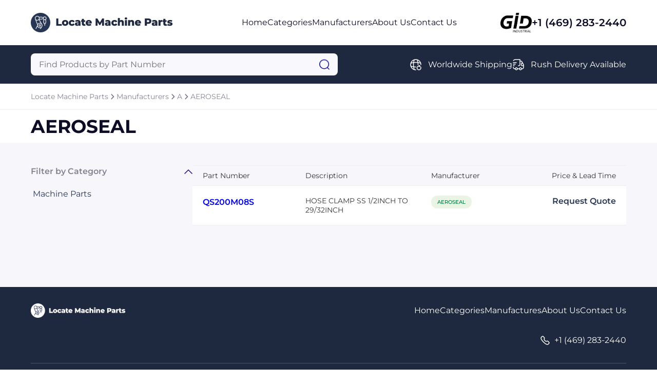

--- FILE ---
content_type: text/html; charset=utf-8
request_url: https://www.locatemachineparts.net/manufacturers/aeroseal
body_size: 3879
content:




<!DOCTYPE html>
<html lang="en">

<head prefix="og: http://ogp.me/ns#">
	<meta charset="UTF-8" />
	<meta name="viewport" content="width=device-width, initial-scale=1.0" />
	
    <meta name="description" content="Browse AEROSEAL parts at Locate Machine Parts." />
    <meta property="og:description" content="Browse AEROSEAL parts at Locate Machine Parts." />

	<title>AEROSEAL - Locate Machine Parts</title>
	<link rel="stylesheet" href="/sitefiles/locatemachineparts/site.css" />
	<link rel="stylesheet" href="/css/global.css" />
	
    <link rel="stylesheet" href="/css/products-by-category.css?12121" />
    <link rel="stylesheet" href="/css/products-by-category.responsive.css" />
    <link rel="stylesheet" href="/css/request-quote.css" />



	<link rel="shortcut icon" type="image/png" href="/sitefiles/locatemachineparts/favicon.png" />
</head>

<body>
	<script src="/lib/jquery/dist/jquery.js"></script>
	<script src="/js/jquery.blockUI.js"></script>
	<script src="/lib/EasyAutocomplete/dist/jquery.easy-autocomplete.js"></script>

	




<div class="block"></div>
    <nav class="navbar row-center-between">
    <a class="navbar-left" href="https://www.locatemachineparts.net">
        <img src="/sitefiles/locatemachineparts/logo.png" alt="logo" />
        </a>
        <ul class="navbar-center row-center-unset">
            <li>
            <a href="https://www.locatemachineparts.net">Home</a>
            </li>
            <li>
            <a href="https://www.locatemachineparts.net/categories">Categories</a>
            </li>
                <li>
                    <a href="https://www.locatemachineparts.net/manufacturers">Manufacturers</a>
                </li>
            <li>
            <a href="https://www.locatemachineparts.net/about">About Us</a>
            </li>
            <li>
            <a href="https://www.locatemachineparts.net/contact">Contact Us</a>
            </li>
        </ul>
        <div class="navbar-right row-center-unset">
        <img src="/assets/images/industrial.png" alt="GID logo" />
            <a href="">+1 (469) 283-2440</a>
        </div>
    <img class="menu" src="/assets/images/menu.png" alt="menu" />
    </nav>

    <section class="menu-content">
        <div>
        <a href="https://www.locatemachineparts.net">Home</a>
        <a href="https://www.locatemachineparts.net/categories">Categories</a>
        <a href="https://www.locatemachineparts.net/manufacturers">Manufacturers</a>
        <a href="https://www.locatemachineparts.net/about">About Us</a>a
        <a href="https://www.locatemachineparts.net/contact">Contact Us</a>a
            <div class="row-center-unset">
            <img src="/assets/images/logo-footer.png" alt="logo footer" />
                <a href="">+1 (469) 283-2440</a>
            </div>
        </div>
    </section>

    <section class="search row-center-between">
        <div class="search-form">
        <form id="searchForm" action="https://www.locatemachineparts.net/search">
            <input type="hidden" id="hdnAutoCompleteUrl" value="https://www.locatemachineparts.net/autocomplete/products" />
            <input type="text" name="query" id="searchQuery" placeholder="Find Products by Part Number" aria-label="Query" maxlength="80" autocomplete="off" autocorrect="off" />
            <img src="/assets/images/search.png" alt="search" onClick="javascript:document.forms[0].submit();" style="cursor: pointer;" />
        </form>
        </div>
        <div class="search-list row-center-unset">
            <div class="search-item row-center-unset">
            <img src="/assets/images/global.png" alt="global" />
                <p>Worldwide Shipping</p>
            </div>
            <div class="search-item row-center-unset">
            <img src="/assets/images/truck-fast.png" alt="truck fast" />
                <p>Rush Delivery Available</p>
            </div>
</div>
        </div>
    </section>



<section class="breadcrum row-center-unset">
		<a href="https://www.locatemachineparts.net">Locate Machine Parts</a>
			<img src="/assets/images/chervon-right.png" alt="chervon right" />
		<a href="https://www.locatemachineparts.net/manufacturers">Manufacturers</a>
			<img src="/assets/images/chervon-right.png" alt="chervon right" />
		<a href="https://www.locatemachineparts.net/manufacturers-a">A</a>
			<img src="/assets/images/chervon-right.png" alt="chervon right" />
		<a href="https://www.locatemachineparts.net/manufacturers/aeroseal">AEROSEAL</a>
</section>




<section class="title row-center-between">
                        <h1>AEROSEAL </h1>

	<div class="filter-mobile row-center-unset open-modal" data-modal="filter">
		<p>FILTER</p>
		<img src="/assets/images/filter.png" alt="sort" />
	</div>
</section>


<section class="content">
    <div class="row-center-between">
        <div class="filter-collapse">
            <div class="collapse-item active">
                <div class="header row-center-between">
                    <p>Filter by Category</p>
                    <img src="/assets/images/chervon-down.png" alt="chervon down" />
                </div>
                <div class="body">

                            <a href="https://www.locatemachineparts.net/manufacturers/aeroseal?category=machine_parts">Machine Parts</a>
                </div>
            </div>



        </div>
        <div class="list-products">

<section class="pagination row-center-unset">

</section>
            <div class="table">
                <div class="table-header row-center-between">
                    <span class="first-col">Part Number</span>
                    <span class="second-col">Description</span>
                    <span class="third-col">Manufacturer</span>
                    <span class="fourth-col open-modal" data-modal="request-quote">Price & Lead Time</span>
                </div>
                    <div class="table-item row-center-between">
                        <span class="first-col"><a href="https://www.locatemachineparts.net/aeroseal/qs200m08s">QS200M08S</a></span>
                        <span class="second-col">HOSE CLAMP SS 1/2INCH TO 29/32INCH</span>
                        <span class="third-col"><a href="https://www.locatemachineparts.net/manufacturers/aeroseal">AEROSEAL</a></span>
                        <span class="fourth-col open-modal" data-modal="request-quote" data-partnumber="QS200M08S" data-key="5713154" data-manufacturer="AEROSEAL"
                              data-category="Machine Parts &#xBB; Clamp">Request Quote</span>
                    </div>

            </div>


<section class="pagination row-center-unset">

</section>

        </div>
    </div>
</section>



<div id="request-quote" class="modal">
    <div class="modal-content">
        <div class="modal-header row-center-between">
            <p>Request a Quote</p>
            <img src="/assets/images/close.png" alt="close" class="close-modal" data-modal="request-quote" />
        </div>




<form id="request-quote-form">
    

    
        <div class="form-section">
            <p>Part information</p>

            <div class="form-fields row-center-between">
                <div class="form-item">
                    <label>Part Number<span>*</span></label>
                        <input name="partNumber" id="partNumber" placeholder="Enter part number" />
                    <img class="icon-invalid" src="/assets/images/icon_invalid_input.svg" />
                    <p>Error Message</p>
                </div>
                <div class="form-item">
                    <label>Manufacturer<span>*</span></label>
                        <input name="manufacturer" id="manufacturer1" placeholder="Enter manufacturer" />
                    <img class="icon-invalid" src="/assets/images/icon_invalid_input.svg" />
                    <p>Error Message</p>
                </div>
            </div>
        </div>

        <div class="form-section">
            <p>Your contact information</p>

            <div class="form-fields row-center-between">
                <div class="form-item">
                    <label>Full name <span>*</span></label>
                    <input name="fullName" id="fullName" placeholder="Enter you full name" />
                    <img class="icon-invalid" src="/assets/images/icon_invalid_input.svg" />
                    <p>Error Message</p>
                </div>
                <div class="form-item">
                    <label>Email <span>*</span></label>
                    <input name="email" id="email" placeholder="Enter your your email" />
                    <img class="icon-invalid" src="/assets/images/icon_invalid_input.svg" />
                    <p>Error Message</p>
                </div>
                <div class="form-item">
                    <label>Job title <span>*</span></label>
                    <input name="position" id="position" placeholder="Enter your job title" />
                    <img class="icon-invalid" src="/assets/images/icon_invalid_input.svg" />
                    <p>Error Message</p>
                </div>
                <div class="form-item">
                    <label>Phone <span>*</span></label>
                    <input name="phone" id="phone" placeholder="Enter your phone" />
                    <img class="icon-invalid" src="/assets/images/icon_invalid_input.svg" />
                    <p>Error Message</p>
                </div>
            </div>
        </div>
        <div class="form-section">
            <p>Your company / organization</p>
            <div class="form-fields row-center-between">
                <div class="form-item">
                    <label>Name <span>*</span></label>
                    <input name="company" id="company" placeholder="Enter your company name" />
                    <img class="icon-invalid" src="/assets/images/icon_invalid_input.svg" />
                    <p>Error Message</p>
                </div>
                <div class="form-item">
                    <label>Type <span>*</span></label>
                    <select id="customerType" name="customerType">
                        <option value="" selected="selected" disabled="disabled">
                            Select Customer Type
                        </option>
                        <option value="Corporate End User">Corporate End User</option>
                        <option value="Value-Added Reseller">Value-Added Reseller</option>
                        <option value="Reseller">Reseller</option>
                        <option value="Broker">Broker</option>
                        <option value="Agent">Agent</option>
                        <option value="Manufacturer">Manufacturer</option>
                        <option value="Distributor">Distributor</option>
                        <option value="Government">Government</option>
                        <option value="Military">Military</option>
                        <option value="Educational">Educational</option>
                        <option value="Contractor">Contractor</option>
                        <option value="Other">Other</option>
                    </select>
                    <img class="icon-invalid" src="/assets/images/icon_invalid_input.svg" />
                    <p>Error Message</p>
                </div>
            </div>
        </div>
        <div class="form-section">
            <p>Your requirement</p>
            <div class="form-fields row-center-between">
                <div class="form-item">
                    <label>Delivery <span>*</span></label>
                    <select id="requiredDeliveryWeeks" name="requiredDeliveryWeeks">
                        <option value="" selected="selected" disabled="disabled">
                            Select delivery
                        </option>
                        <option value="0">Immediate</option>
                        <option value="1">1 week</option>
                        <option value="2">2 weeks</option>
                        <option value="3">3 weeks</option>
                        <option value="4">4+ weeks</option>
                    </select>
                    <p>Error Message</p>
                </div>
                <div class="form-item">
                    <label>Quantity <span>*</span></label>
                <input id="quantity" name="quantity" placeholder="Enter quantity" type="number" name="quantity" id="quantity" min="1" max="99999999" step="1" />
                    <img class="icon-invalid" src="/assets/images/icon_invalid_input.svg" />
                    <p>Error Message</p>
                </div>
                <div class="form-item form-item-full">
                    <label>Comments </label>
                    <textarea id="comments" name="comments" placeholder="Enter your comments" rows="2"></textarea>
                    <img class="icon-invalid" src="/assets/images/icon_invalid_input.svg" />
                    <p>Error Message</p>
                </div>
            </div>
        </div>


        <div class="form-submit row-center-between">
            <div>
                <p>
                By sending us your information, you agree to our <a href="https://www.locatemachineparts.net/privacy" target="_blank">Privacy Policy</a>
                </p>
                <p>
                    You will not receive unsolicited
                    communications
                </p>
            </div>

                <input type="hidden" name="key" id="hdnKey" />
                <input type="hidden" name="category" id="hdnCategory" />
            <input type="hidden" name="hdnRedirectUrl" id="hdnRedirectUrl" value="https://www.locatemachineparts.net/request-quote" />
            <button onsubmit="submitRequestQuoteForm()">Submit Request</button>
        </div>
    



</form>


    <div id="request-quote-form-success">
        <p>The quote request <span id="quoteId"></span> has been received</p>
        <img src="/assets/images/icon_success.svg" />
    </div>

        
        <div id="btn-close-modal-success">
            <div class="close-modal btn-close" data-modal="request-quote">
                <p>Close</p>
            </div>
        </div>
    </div>
</div>

<footer class="footer">
    <div class="footer-content">
        <div class="row-center-between">
            <img src="/sitefiles/locatemachineparts/footer-logo.png" alt="footer logo" />
            <div class="footer-menu row-center-unset">
                <a href="https://www.locatemachineparts.net">Home</a>
                <a href="https://www.locatemachineparts.net/categories">Categories</a>
<a href="https://www.locatemachineparts.net/manufacturers">Manufactures</a>                <a href="https://www.locatemachineparts.net/about">About Us</a>
                <a href="https://www.locatemachineparts.net/contact">Contact Us</a>
            </div>
        </div>
        <div class="footer-second-menu row-center-end">
            
        
            <div class="row-center-unset">
                <img src="/assets/images/call.png" alt="call" />
                <p>+1 (469) 283-2440</p>
            </div>
        </div>
        <div class="divider"></div>
        <div class="footer-end row-center-between">
            <p>Copyright © 2024 GID Holdings LLC, All Rights Reserved.</p>
            <div class="row-center-unset">
                <a>Terms & Conditions</a>
                 <div></div>
                <a href="https://www.locatemachineparts.net/privacy">Privacy Policy</a>
            </div>
        </div>
    </div>
</footer>
<script src="/js/menu.js"></script>
<script src="/js/collapse.js"></script>
<script src="/js/modal.js?"></script>
<script src="/js/tab.js"></script>
<script src="/js/validatorquote.js"></script>
<script src="/js/submitRequestForm.js"></script>
<script src="/js/autoComplete.js"></script>
<script src="/js/slider.js"></script>
<script src="/js/carousel.js"></script>




</body>
</html>

--- FILE ---
content_type: text/css
request_url: https://www.locatemachineparts.net/css/global.css
body_size: 1577
content:


@font-face {
  font-family: Montserrat;
  src: url("../assets/fonts/Montserrat-Regular.ttf");
  font-weight: 400;
}

@font-face {
  font-family: Montserrat;
  src: url("../assets/fonts/Montserrat-Medium.ttf");
  font-weight: 500;
}

@font-face {
  font-family: Montserrat;
  src: url("../assets/fonts/Montserrat-SemiBold.ttf");
  font-weight: 600;
}

@font-face {
  font-family: Montserrat;
  src: url("../assets/fonts/Montserrat-Bold.ttf");
  font-weight: 700;
}

.row-center-unset {
  display: flex;
  align-items: center;
}

.row-center-between {
  display: flex;
  align-items: center;
  justify-content: space-between;
}

.row-center-center {
  display: flex;
  align-items: center;
  justify-content: center;
}

.row-center-end {
  display: flex;
  align-items: center;
  justify-content: flex-end;
}

.col-center-center {
    display: flex;
    flex-direction: column;
    justify-content: center;
    align-items: center;
}

.col-between {
    display: flex;
    flex-direction: column;
    justify-content: space-between;
}

* {
  box-sizing: border-box;
}

body,
h1,
h2,
p {
  margin: 0px;
}

::-webkit-scrollbar {
  display: none;
}

li,
h1,
input,
p,
span,
h2,
a,
span,
label,
textarea,
button,
select {
  font-family: Montserrat;
}

a {
  text-decoration: none;
  cursor: pointer;
}

.section-title {
  color: #0c0c24;
  font-size: 52px;
  font-weight: 700;
  line-height: normal;
}

.navbar {
  padding: 25px 60px;
}

.menu,
.menu-content {
  display: none;
}

.navbar-left {
  height: 38px;
}

.navbar-left img {
  height: 100%;
}

.navbar-center {
  list-style: none;
  gap: 40px;
  margin: 0;
}

.navbar-center a {
  font-size: 16px;
  font-weight: 400;
  line-height: 150%;
  color: #0c0c24;
}

.navbar-right {
  gap: 16px;
}

.navbar-right img {
  width: 61px;
}

.navbar-right a {
  color: #0c0c24;
  font-size: 20px;
  font-weight: 600;
  line-height: normal;
  text-transform: capitalize;
}

.footer {
    background-color: var(--secondary);
    padding: 32px 60px 28px;
}

.footer-content > div:nth-child(1) img {
  width: 207px;
}

.footer-menu {
  gap: 40px;
}

.footer-menu a {
  color: #fff;
  font-size: 16px;
  font-weight: 400;
  line-height: 150%;
}

.footer-second-menu {
  gap: 40px;
  margin-top: 32px;
}

.footer-second-menu p {
  color: #fff;
  text-align: center;
  font-size: 16px;
  font-weight: 400;
  line-height: 150%;
  margin-left: 8px;
}

.footer-second-menu img {
  height: 20px;
}

.divider {
  height: 1px;
  opacity: 0.2;
  background-color: #fff;
  margin-top: 32px;
  margin-bottom: 33px;
}

.footer-end p {
  color: #fff;
  font-size: 14px;
  font-weight: 400;
  line-height: normal;
}

.footer-end > div {
  gap: 16px;
}

.footer-end div div {
  width: 1px;
  opacity: 0.2;
  background-color: #fff;
  height: 17px;
}

.footer-end a {
  color: #fff;
  font-size: 14px;
  font-weight: 400;
  line-height: normal;
}

.modal {
  position: fixed;
  inset: 0;
  background: rgba(0, 0, 0, 0.2);
  overflow: auto;
  display: flex;
  justify-content: center;
  display: none;
}

.modal-content {
  padding: 44px;
  border-radius: 12px;
  background: #fff;
  height: max-content;
  margin: 40px 0px;
}

.close-modal {
  width: 24px;
  cursor: pointer;
}

@media only screen and (max-width: 768px) {
  .section-title {
    font-size: 24px;
    font-weight: 600;
    line-height: normal;
  }

  .block {
    display: block;
    height: 45px;
  }

  .navbar {
    padding: 15px 16px;
  }

  .navbar-center,
  .navbar-right {
    display: none;
  }

  .menu {
    display: block;
    width: 24px;
  }

  .menu-content {
    display: block;
    height: 0px;
    overflow: hidden;
    transition: all 0.5s;
  }

  .menu-content > div {
    display: flex;
    flex-direction: column;
    padding: 24px;
    gap: 20px;
  }

  .menu-content a {
    color: #0c0c24;
    font-size: 16px;
    font-weight: 400;
    line-height: 150%;
  }

  .menu-content > div > div {
    gap: 16px;
    margin-top: 20px;
  }

  .menu-content > div img {
    width: 61px;
  }

  .menu-content > div > div a {
    color: #0c0c24;
    font-size: 20px;
    font-weight: 600;
    line-height: normal;
    text-transform: capitalize;
  }

  .footer {
    padding: 40px 16px;
  }

  .footer-content > div,
  .footer-menu {
    flex-direction: column;
  }

  .footer-menu {
    margin-top: 40px;
    gap: 20px;
  }

  .footer-second-menu {
    gap: 40px;
    margin-top: 40px;
  }

  .divider {
    margin-top: 40px;
    margin-bottom: 33px;
  }

  .footer-end {
    flex-direction: column-reverse !important;
    gap: 21px;
    width: 75%;
    margin: 0 auto;
  }

  .footer-end p {
    text-align: center;
  }

  .modal-content {
    padding: 30px 16px;
  }
}


--- FILE ---
content_type: application/javascript
request_url: https://www.locatemachineparts.net/js/validatorquote.js
body_size: 1690
content:
const partNumberInput = document.querySelector('#partNumber');
const manufacturerInput = document.querySelector('#manufacturer1');
const fullnameInput = document.querySelector('#fullName');
const emailInput = document.querySelector('#email');
const jobTitleInput = document.querySelector('#position');
const phoneInput = document.querySelector('#phone');
const companyNameInput = document.querySelector('#company');
const companyTypeInput = document.querySelector('#customerType');
const selectDeliveryInput = document.querySelector('#requiredDeliveryWeeks');
const quantityInput = document.querySelector('#quantity');
const commentsInput = document.querySelector('#comments');


partNumberInput.addEventListener('input', function (evt) {
  if (partNumberInput.value.trim() == '') {
    setError(partNumberInput, 'Please input a part number!');
  } else {
    setSuccess(partNumberInput);
  }
});
manufacturerInput.addEventListener('input', function (evt) {
  if (manufacturerInput.value.trim() == '') {
    setError(manufacturerInput, 'Please input a manufacturer!');
  } else {
    setSuccess(manufacturerInput);
  }
});
fullnameInput.addEventListener('input', function (evt) {
  if (fullnameInput.value.trim() == '') {
    setError(fullnameInput, 'Please input your full name!');
  } else {
    setSuccess(fullnameInput);
  }
});
emailInput.addEventListener('input', function (evt) {
  if (emailInput.value.trim() == '') {
    setError(emailInput, 'Please input your email!');
  } else {
    setSuccess(emailInput);
  }
});
emailInput.addEventListener("blur", function (evt) {
  if (!emailInput.value.trim() == '') {
    if (isEmailValid(emailInput.value)) {
      setSuccess(emailInput);
    } else {
      setError(emailInput, 'Invalid email address!');
    }
  }
});
jobTitleInput.addEventListener('input', function (evt) {
  if (jobTitleInput.value.trim() == '') {
    setError(jobTitleInput, 'Please input your job title!');
  } else {
    setSuccess(jobTitleInput);
  }
});
phoneInput.addEventListener('input', function (evt) {
  if (phoneInput.value.trim() == '') {
    setError(phoneInput, 'Please input your phone!');
  } else {
    setSuccess(phoneInput);
  }
});
companyNameInput.addEventListener('input', function (evt) {
  if (companyNameInput.value.trim() == '') {
    setError(companyNameInput, 'Please input your company name!');
  } else {
    setSuccess(companyNameInput);
  }
});
companyTypeInput.addEventListener('input', function (evt) {
  if (companyTypeInput.value.trim() == '') {
    setError(companyTypeInput, 'Please input company type!');
  } else {
    setSuccess(companyTypeInput);
  }
});
selectDeliveryInput.addEventListener('input', function (evt) {
  if (selectDeliveryInput.value.trim() == '') {
    setError(selectDeliveryInput, 'Please select delivery!');
  } else {
    setSuccess(selectDeliveryInput);
  }
});
quantityInput.addEventListener('input', function (evt) {
  if (quantityInput.value.trim() == '') {
    setError(quantityInput, 'Please input quantity!');
  } else {
    setSuccess(quantityInput);
  }
});
//commentsInput.addEventListener('input', function (evt) {
//  if (commentsInput.value.trim() == '') {
//    setError(commentsInput, 'Please input comments!');
//  } else {
//    setSuccess(commentsInput);
//  }
//});

function validateRequestQuoteForm() {
  validateForm()
  if (
    partNumberInput.value.trim() == '' ||
    manufacturerInput.value.trim() == '' ||
    fullnameInput.value.trim() == '' ||
    emailInput.value.trim() == '' ||
    !isEmailValid(emailInput.value) ||
    jobTitleInput.value.trim() == '' ||
    phoneInput.value.trim() == '' ||
    companyNameInput.value.trim() == '' ||
    companyTypeInput.value.trim() == '' ||
    selectDeliveryInput.value.trim() == '' ||
    quantityInput.value.trim() == ''
  ) {
    return false
  } else {
    return true
  }
}



function validateForm() {
  //PARTNUMBER
  if (partNumberInput.value.trim() == '') {
    setError(partNumberInput, 'Please input a part number!');
  } else {
    setSuccess(partNumberInput);
  }
  //MANUFACTURER
  if (manufacturerInput.value.trim() == '') {
    setError(manufacturerInput, 'Please input a manufacturer!');
  } else {
    setSuccess(manufacturerInput);
  }
  //FULLNAME
  if (fullnameInput.value.trim() == '') {
    setError(fullnameInput, 'Please input your full name!');
  } else {
    setSuccess(fullnameInput);
  }
  // EMAIL
  if (emailInput.value.trim() == '') {
    setError(emailInput, 'Please input your email!');
  } else if (isEmailValid(emailInput.value)) {
    setSuccess(emailInput);
  } else {
    setError(emailInput, 'Invalid email address!');
  }
  //JOB-TITLE
  if (jobTitleInput.value.trim() == '') {
    setError(jobTitleInput, 'Please input your job title!');
  } else {
    setSuccess(jobTitleInput);
  }
  //PHONE
  if (phoneInput.value.trim() == '') {
    setError(phoneInput, 'Please input your phone!');
  } else {
    setSuccess(phoneInput);
  }
  //COMPANY-NAME
  if (companyNameInput.value.trim() == '') {
    setError(companyNameInput, 'Please input your company name!');
  } else {
    setSuccess(companyNameInput);
  }
  //COMPANY-TYPE
  if (companyTypeInput.value.trim() == '') {
    setError(companyTypeInput, 'Please input company type!');
  } else {
    setSuccess(companyTypeInput);
  }
  //SELECT-DELIVERY
  if (selectDeliveryInput.value.trim() == '') {
    setError(selectDeliveryInput, 'Please select delivery!');
  } else {
    setSuccess(selectDeliveryInput);
  }
  //QUANTITY
  if (quantityInput.value.trim() == '') {
    setError(quantityInput, 'Please input quantity!');
  } else {
    setSuccess(quantityInput);
  }
  //COMPANY-TYPE
  //if (commentsInput.value.trim() == '') {
  //  setError(commentsInput, 'Please input comments!');
  //} else {
  //  setSuccess(commentsInput);
  //}
}


function setError(element, errorMessage) {
  const parent = element.parentElement;
  parent.classList.add('error');
  const paragraph = parent.querySelector('p');
  paragraph.textContent = errorMessage;
}
function setSuccess(element) {
  const parent = element.parentElement;
  if (parent.classList.contains('error')) {
    parent.classList.remove('error');
  }
  parent.classList.add('success');
}
function removeError() {
  setSuccess(partNumberInput);
  setSuccess(manufacturerInput);
  setSuccess(fullnameInput);
  setSuccess(emailInput);
  setSuccess(jobTitleInput);
  setSuccess(phoneInput);
  setSuccess(companyNameInput);
  setSuccess(companyTypeInput);
  setSuccess(selectDeliveryInput);
  setSuccess(quantityInput);
  /*  setSuccess(commentsInput);*/
}

function isEmailValid(email) {
  const reg = /^(([^<>()[\]\.,;:\s@\"]+(\.[^<>()[\]\.,;:\s@\"]+)*)|(\".+\"))@(([^<>()[\]\.,;:\s@\"]+\.)+[^<>()[\]\.,;:\s@\"]{2,})$/i;

  return reg.test(email);
}